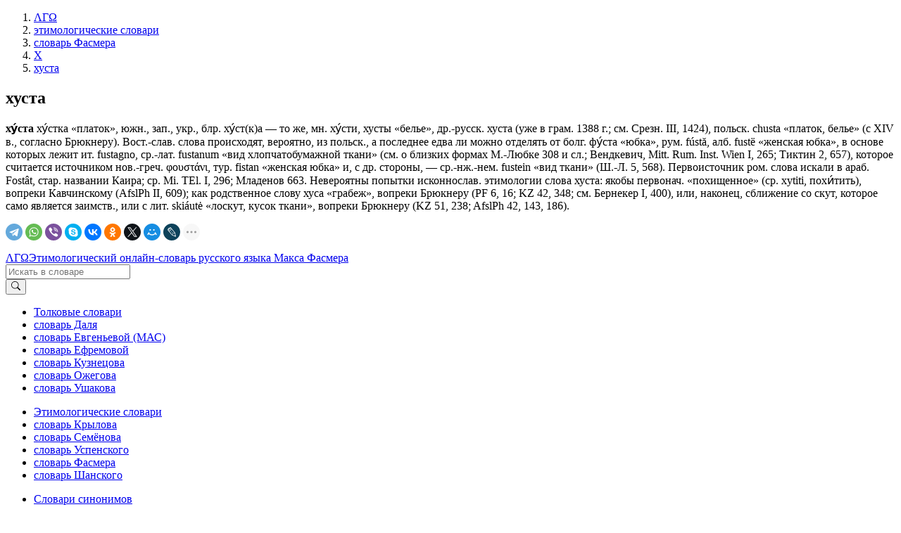

--- FILE ---
content_type: text/html; charset=UTF-8
request_url: https://lexicography.online/etymology/vasmer/%D1%85/%D1%85%D1%83%D1%81%D1%82%D0%B0
body_size: 4709
content:
<!doctype html><html lang="ru"><head><title>хуста | Этимологический онлайн-словарь Фасмера М. | ΛΓΩ</title><meta name="description" content="хуста"><meta name="keywords" content="хуста | Этимологический онлайн-словарь Фасмера М. | ΛΓΩ"><meta name="viewport" content="width=device-width, initial-scale=1"><link rel="stylesheet" href="//s.lexicography.online/css/bs4.min.css?1"><link rel="stylesheet" href="//s.lexicography.online/css/style.css?1"><link rel="stylesheet" href="//s.lexicography.online/css/lexicography.css?1"><script async src="https://pagead2.googlesyndication.com/pagead/js/adsbygoogle.js?client=ca-pub-1568222526952064" crossorigin="anonymous" type="c09fbf202c0076377e61ae41-text/javascript"></script>
<!-- <script src="//pagead2.googlesyndication.com/pagead/js/adsbygoogle.js" async></script> -->
<!-- <script>window.yaContextCb=window.yaContextCb||[]</script><script src="//an.yandex.ru/system/context.js" async></script> -->
<!-- Yandex.RTB -->
<script type="c09fbf202c0076377e61ae41-text/javascript">window.yaContextCb=window.yaContextCb||[]</script>
<script src="https://yandex.ru/ads/system/context.js" async type="c09fbf202c0076377e61ae41-text/javascript"></script>
<script type="c09fbf202c0076377e61ae41-text/javascript">window.yaContextCb.push(()=>{
  Ya.Context.AdvManager.render({
    "blockId": "R-A-262226-48",
    "type": "fullscreen",
    "platform": "desktop"
  })
})
</script>
<script type="c09fbf202c0076377e61ae41-text/javascript">window.yaContextCb.push(()=>{
  Ya.Context.AdvManager.render({
    type: 'fullscreen',    
    platform: 'touch',
    blockId: 'R-A-262226-43'
  })
})</script>
<script type="c09fbf202c0076377e61ae41-text/javascript">window.yaContextCb.push(()=>{
  Ya.Context.AdvManager.render({
    type: 'floorAd',
    blockId: 'R-A-262226-44'
  })
})</script>
<!-- <script>window.yaContextCb.push(()=>{
  Ya.Context.AdvManager.render({
    type: 'topAd',    
    blockId: 'R-A-262226-46'
  })
})</script> -->
<script src="//s.lexicography.online/js/lgo.js?1" crossorigin="anonymous" defer type="c09fbf202c0076377e61ae41-text/javascript"></script><script src="//yastatic.net/share2/share.js" async type="c09fbf202c0076377e61ae41-text/javascript"></script><link rel="stylesheet" href="//s.lexicography.online/css/vasmer.css?1"><script async src="//www.googletagmanager.com/gtag/js?id=UA-96357156-1" type="c09fbf202c0076377e61ae41-text/javascript"></script><script type="c09fbf202c0076377e61ae41-text/javascript">window.dataLayer=window.dataLayer||[];function gtag(){dataLayer.push(arguments);}gtag('js', new Date());gtag('config','UA-96357156-1');</script><script type="c09fbf202c0076377e61ae41-text/javascript"> (function(m,e,t,r,i,k,a){m[i]=m[i]||function(){(m[i].a=m[i].a||[]).push(arguments)}; m[i].l=1*new Date(); for (var j = 0; j < document.scripts.length; j++) {if (document.scripts[j].src === r) { return; }} k=e.createElement(t),a=e.getElementsByTagName(t)[0],k.async=1,k.src=r,a.parentNode.insertBefore(k,a)}) (window, document, "script", "https://mc.yandex.ru/metrika/tag.js", "ym"); ym(43664764, "init", { clickmap:true, trackLinks:true, accurateTrackBounce:true, webvisor:true }); </script> <noscript><div><img src="https://mc.yandex.ru/watch/43664764" style="position:absolute; left:-9999px;" alt="" /></div></noscript><meta property="og:type" content="article">
<meta property="og:title" content="«Хуста» в словаре М. Фасмера">
<meta property="og:url" content="https://lexicography.online/etymology/vasmer/%D1%85/%D1%85%D1%83%D1%81%D1%82%D0%B0">
<meta property="og:site_name" content="ΛΓΩ"><meta property="og:image" content="https://s.lexicography.online/images/og3.png"></head>
<body>
  <div class="main">
    <div class="container">
      <ol class="breadcrumbs" itemscope itemtype="http://schema.org/BreadcrumbList"><li itemprop="itemListElement" itemscope itemtype="http://schema.org/ListItem"><a itemscope itemtype="https://schema.org/WebPage" itemprop="item" itemid="https://lexicography.online/" href="/"><span itemprop="name">ΛΓΩ</span></a><meta itemprop="position" content="1"></li><li itemprop="itemListElement" itemscope itemtype="http://schema.org/ListItem"><a itemscope itemtype="https://schema.org/WebPage" itemprop="item" itemid="https://lexicography.online/etymology/" href="/etymology/"><span itemprop="name">этимологические словари</span></a><meta itemprop="position" content="2"></li><li itemprop="itemListElement" itemscope itemtype="http://schema.org/ListItem"><a itemscope itemtype="https://schema.org/WebPage" itemprop="item" itemid="https://lexicography.online/etymology/vasmer/" href="/etymology/vasmer/"><span itemprop="name">словарь Фасмера</span></a><meta itemprop="position" content="3"></li><li itemprop="itemListElement" itemscope itemtype="http://schema.org/ListItem"><a itemscope itemtype="https://schema.org/WebPage" itemprop="item" itemid="https://lexicography.online/etymology/vasmer/%D1%85/" href="/etymology/vasmer/%D1%85/"><span itemprop="name">Х</span></a><meta itemprop="position" content="4"></li><li itemprop="itemListElement" itemscope itemtype="http://schema.org/ListItem"><a itemscope itemtype="https://schema.org/WebPage" itemprop="item" itemid="https://lexicography.online/etymology/vasmer/%D1%85/%D1%85%D1%83%D1%81%D1%82%D0%B0" href="/etymology/vasmer/%D1%85/%D1%85%D1%83%D1%81%D1%82%D0%B0"><span itemprop="name">хуста</span></a><meta itemprop="position" content="5"></li></ol>
      <div class="ads-responsive" data-desktop-rtb-id="262226-9" data-mobile-rtb-id="262226-21" style="width:100%;"></div>
      <!-- <div class="ads-desktop" data-pub-id="ca-pub-1568222526952064" data-slot-id="9969783770"></div><script async src="https://pagead2.googlesyndication.com/pagead/js/adsbygoogle.js"></script>
<ins class="adsbygoogle"
     style="display:block"
     data-ad-client="ca-pub-1568222526952064"
     data-ad-slot="1346179609"
     data-ad-format="horizontal"
     data-full-width-responsive="true">
  </ins>
<script>
     (adsbygoogle = window.adsbygoogle || []).push({});
</script> -->
        <article>
        <h1>хуста</h1>
        <p><strong>ху́ста</strong> ху́стка «платок», южн., зап., укр., блр. ху́ст(к)а — то же, мн. ху́сти, хусты «белье», др.-русск. хуста (уже в грам. 1388 г.; см. Срезн. III, 1424), польск. chusta «платок, белье» (с ХIV в., согласно Брюкнеру). Вост.-слав. слова происходят, вероятно, из польск., а последнее едва ли можно отделять от болг. фу́ста «юбка», рум. fústă, алб. fustë «женская юбка», в основе которых лежит ит. fustagno, ср.-лат. fustanum «вид хлопчатобумажной ткани» (см. о близких формах М.-Любке 308 и сл.; Вендкевич, Мitt. Rum. Inst. Wien I, 265; Тиктин 2, 657), которое считается источником нов.-греч. φουστάνι, тур. fistan «женская юбка» и, с др. стороны, — ср.-нж.-нем. fustein «вид ткани» (Ш.-Л. 5, 568). Первоисточник ром. слова искали в араб. Fostât, стар. названии Каира; ср. Мi. ТЕl. I, 296; Младенов 663. Невероятны попытки исконнослав. этимологии слова хуста: якобы первонач. «похищенное» (ср. хytiti, похи́тить), вопреки Кавчинскому (AfslPh II, 609); как родственное слову хуса «грабеж», вопреки Брюкнеру (РF 6, 16; KZ 42, 348; см. Бернекер I, 400), или, наконец, сближение со скут, которое само является заимств., или с лит. skiáutė «лоскут, кусок ткани», вопреки Брюкнеру (KZ 51, 238; AfslPh 42, 143, 186).</p>
        <div class="social"><div class="ya-share2" data-curtain data-shape="round" data-limit="9" data-services="telegram,whatsapp,viber,skype,vkontakte,odnoklassniki,twitter,moimir,lj,reddit,pinterest"></div></div>

        
        <p class="benetodanilaineedhelp"></p>
          <div class="ads-responsive" data-desktop-rtb-id="262226-41" data-mobile-rtb-id="262226-42" style="width:100%;"></div>
      </article>
      <aside class="rel-links"><div class="ads-responsive sticky" data-desktop-rtb-id="262226-8" style="width:100%;"></div></aside>
    </div>
  </div>
  <header><div class="ads-responsive ads-mobile__top-header" data-desktop-rtb-id="262226-1" data-mobile-rtb-id="262226-24"></div><div class="container header"><div class="logo"><span class="index"><a href="/" tabindex="1">ΛΓΩ</a></span><span><a href="/etymology/vasmer/" tabindex="2">Этимологический онлайн-словарь русского языка Макса Фасмера</a></span></div><div class="search"><form action="/etymology/vasmer/search" method="GET" role="search"><div class="input-group"><input type="search" class="form-control" placeholder="Искать в словаре" name="s" tabindex="2" title="Искать в словаре"><div class="input-group-append"><button class="btn btn-secondary" type="submit" tabindex="3" aria-label="Искать"><svg width="1em" height="1em" viewBox="0 0 16 16" class="bi bi-search" fill="currentColor" xmlns="http://www.w3.org/2000/svg"><path fill-rule="evenodd" d="M10.442 10.442a1 1 0 0 1 1.415 0l3.85 3.85a1 1 0 0 1-1.414 1.415l-3.85-3.85a1 1 0 0 1 0-1.415z"></path><path fill-rule="evenodd" d="M6.5 12a5.5 5.5 0 1 0 0-11 5.5 5.5 0 0 0 0 11zM13 6.5a6.5 6.5 0 1 1-13 0 6.5 6.5 0 0 1 13 0z"></path></svg></button></div></div></form></div></div></header>
  <footer><div class="container"><div class="row1col"><ul class="catalog"><li><a href="/explanatory/">Толковые словари</a></li><li><a href="/explanatory/dal/">словарь Даля</a></li><li><a href="/explanatory/mas/">словарь Евгеньевой (МАС)</a></li><li><a href="/explanatory/efremova/">словарь Ефремовой</a></li><li><a href="/explanatory/kuznetsov/">словарь Кузнецова</a></li><li><a href="/explanatory/ozhegov/">словарь Ожегова</a></li><li><a href="/explanatory/ushakov/">словарь Ушакова</a></li></ul></div><div class="row1col"><ul class="catalog"><li><a href="https://lexicography.online/etymology/">Этимологические словари</a></li><li><a href="/etymology/krylov/">словарь Крылова</a></li><li><a href="/etymology/semyonov/">словарь Семёнова</a></li><li><a href="/etymology/uspensky/">словарь Успенского</a></li><li><a href="/etymology/vasmer/">словарь Фасмера</a></li><li><a href="/etymology/shansky/">словарь Шанского</a></li></ul></div><div class="row1col"><ul class="catalog"><li><a href="https://lexicography.online/synonymy/">Словари синонимов</a></li><li><a href="/synonymy/abramov/">словарь Абрамова</a></li><li><a href="/synonymy/aleksandrova/">словарь Александровой</a></li></ul></div><div class="row1col"><ul class="catalog"><li><a href="https://lexicography.online/antonymy/">Словари антонимов</a></li><li><a href="/antonymy/vvedenskaya/">словарь Введенской</a></li><li><a href="/antonymy/lvov/">словарь Львова</a></li></ul></div><div class="row1col"><ul class="catalog"><li><a href="/onomastics/">Ономастические словари</a></li><li><a href="/onomastics/petrovsky/">словарь Петровского</a></li><li><a href="/onomastics/superanskaya/">словарь Суперанской</a></li><li><a href="/onomastics/uspensky/">словарь Успенского</a></li></ul></div><div class="row2col1">© 2025 lexicography.online. <strong><a href="/etymology/vasmer/">Этимологический словарь Фасмера М.</a>: <!--этимология слова-->хуста</strong></div><div class="row2col2"><a href="/agreement">Пользовательское соглашение</a><a href="/contact">Контакты</a></div></div></footer>
  <nav><ol class="container"><li><a href="/etymology/vasmer/%D0%B0/" tabindex="3">А</a></li><li><a href="/etymology/vasmer/%D0%B1/" tabindex="4">Б</a></li><li><a href="/etymology/vasmer/%D0%B2/" tabindex="5">В</a></li><li><a href="/etymology/vasmer/%D0%B3/" tabindex="6">Г</a></li><li><a href="/etymology/vasmer/%D0%B4/" tabindex="7">Д</a></li><li><a href="/etymology/vasmer/%D0%B5/" tabindex="8">Е</a></li><li><a href="/etymology/vasmer/%D0%B6/" tabindex="9">Ж</a></li><li><a href="/etymology/vasmer/%D0%B7/" tabindex="10">З</a></li><li><a href="/etymology/vasmer/%D0%B8/" tabindex="11">И</a></li><li><a href="/etymology/vasmer/%D0%BA/" tabindex="12">К</a></li><li><a href="/etymology/vasmer/%D0%BB/" tabindex="13">Л</a></li><li><a href="/etymology/vasmer/%D0%BC/" tabindex="14">М</a></li><li><a href="/etymology/vasmer/%D0%BD/" tabindex="15">Н</a></li><li><a href="/etymology/vasmer/%D0%BE/" tabindex="16">О</a></li><li><a href="/etymology/vasmer/%D0%BF/" tabindex="17">П</a></li><li><a href="/etymology/vasmer/%D1%80/" tabindex="18">Р</a></li><li><a href="/etymology/vasmer/%D1%81/" tabindex="19">С</a></li><li><a href="/etymology/vasmer/%D1%82/" tabindex="20">Т</a></li><li><a href="/etymology/vasmer/%D1%83/" tabindex="21">У</a></li><li><a href="/etymology/vasmer/%D1%84/" tabindex="22">Ф</a></li><li><a href="/etymology/vasmer/%D1%85/" tabindex="23">Х</a></li><li><a href="/etymology/vasmer/%D1%86/" tabindex="24">Ц</a></li><li><a href="/etymology/vasmer/%D1%87/" tabindex="25">Ч</a></li><li><a href="/etymology/vasmer/%D1%88/" tabindex="26">Ш</a></li><li><a href="/etymology/vasmer/%D1%89/" tabindex="27">Щ</a></li>














<li><a href="/etymology/vasmer/%D1%8D/" tabindex="31">Э</a></li><li><a href="/etymology/vasmer/%D1%8E/" tabindex="32">Ю</a></li><li><a href="/etymology/vasmer/%D1%8F/" tabindex="33">Я</a></li></ol></nav><div class="modal fade" id="typo" tabindex="-1"><div class="modal-dialog"><div class="modal-content"><div class="modal-header"><p class="modal-title">Ошибка в тексте</p><button type="button" class="close" data-dismiss="modal"><span>&times;</span></button></div><form><div class="modal-body"><p id="form-sent" class="hidden">Cообщение было отправлено</p><div id="form-inputs"><input type="hidden" name="report-id" value="typo"><input id="text" type="hidden" name="text" value=""><p>«...<span class="error-before"></span><span class="error"></span><span class="error-after"></span> ...»</p><div class="form-group"><label for="comment" class="control-label">Необязательный комментарий:</label><input id="comment" name="comment" type="text" class="form-control"></div></div></div><div class="modal-footer"><button type="button" class="btn btn-secondary" data-dismiss="modal">Закрыть</button><button type="submit" class="btn btn-primary">Отправить</button></div></form></div></div></div>
<script src="/cdn-cgi/scripts/7d0fa10a/cloudflare-static/rocket-loader.min.js" data-cf-settings="c09fbf202c0076377e61ae41-|49" defer></script><script defer src="https://static.cloudflareinsights.com/beacon.min.js/vcd15cbe7772f49c399c6a5babf22c1241717689176015" integrity="sha512-ZpsOmlRQV6y907TI0dKBHq9Md29nnaEIPlkf84rnaERnq6zvWvPUqr2ft8M1aS28oN72PdrCzSjY4U6VaAw1EQ==" data-cf-beacon='{"version":"2024.11.0","token":"d4b10e7931b64dbb85234d67bd70d407","r":1,"server_timing":{"name":{"cfCacheStatus":true,"cfEdge":true,"cfExtPri":true,"cfL4":true,"cfOrigin":true,"cfSpeedBrain":true},"location_startswith":null}}' crossorigin="anonymous"></script>
</body>
</html>

--- FILE ---
content_type: text/html; charset=utf-8
request_url: https://www.google.com/recaptcha/api2/aframe
body_size: 268
content:
<!DOCTYPE HTML><html><head><meta http-equiv="content-type" content="text/html; charset=UTF-8"></head><body><script nonce="2sBFv7UQb38WOh2XoPlnmQ">/** Anti-fraud and anti-abuse applications only. See google.com/recaptcha */ try{var clients={'sodar':'https://pagead2.googlesyndication.com/pagead/sodar?'};window.addEventListener("message",function(a){try{if(a.source===window.parent){var b=JSON.parse(a.data);var c=clients[b['id']];if(c){var d=document.createElement('img');d.src=c+b['params']+'&rc='+(localStorage.getItem("rc::a")?sessionStorage.getItem("rc::b"):"");window.document.body.appendChild(d);sessionStorage.setItem("rc::e",parseInt(sessionStorage.getItem("rc::e")||0)+1);localStorage.setItem("rc::h",'1769001854324');}}}catch(b){}});window.parent.postMessage("_grecaptcha_ready", "*");}catch(b){}</script></body></html>